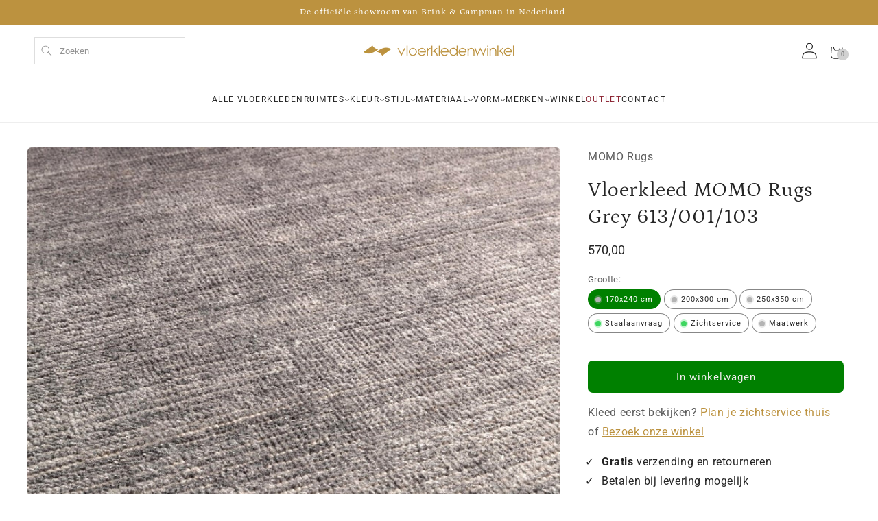

--- FILE ---
content_type: text/css
request_url: https://www.vloerkledenwinkel.nl/cdn/shop/t/118/assets/sample-request.css?v=33519581242916622861769517801
body_size: 15
content:
.product-form__sample-request{margin-top:1.2rem}.product-form__sample-request .sample-request-toggle{width:100%;justify-content:center}.sample-request-nav{position:relative;display:inline-flex;align-items:center;text-decoration:none;color:inherit}.sample-request-nav__icon{position:relative;width:2.2rem;height:2.2rem}.sample-request-nav__icon svg{width:100%;height:100%;transition:transform .2s ease}.sample-request-nav__count{position:absolute;bottom:.35rem;left:2.2rem;background-color:#bc923f;color:#fff;height:1.7rem;width:1.7rem;border-radius:100%;display:flex;justify-content:center;align-items:center;font-size:.9rem;line-height:calc(1 + .1 / var(--font-body-scale))}.sample-request-nav__count--empty{background-color:#d1d1d1;color:#666}.sample-request-toggle{display:inline-flex;align-items:center;justify-content:center;gap:.8rem;border:1px solid rgba(var(--color-foreground),.2)!important;background:transparent!important}.sample-request-toggle:hover{border-color:rgb(var(--color-foreground))!important}.sample-request-toggle__icon{width:1.6rem;height:1.8rem;display:flex;align-items:center;justify-content:center}.sample-request-toggle__icon svg{width:100%;height:100%}.sample-request-toggle__icon svg path{stroke:currentColor;fill:none;transition:fill .2s ease}.sample-request-toggle.is-active{background:#bc923f!important;border-color:#bc923f!important;color:#fff!important}.sample-request-toggle.is-active .sample-request-toggle__icon svg path{stroke:#fff;fill:#fff}.sample-request-page__items{margin-bottom:2rem}.sample-request-item{display:flex;align-items:center;padding:1.6rem 0;gap:1.6rem;border-bottom:.1rem solid rgba(var(--color-foreground),.1)}.sample-request-item:last-child{border-bottom:none}.sample-request-item__number{font-size:1.6rem;font-weight:700;color:rgba(var(--color-foreground),.4);width:2.4rem;text-align:center;flex-shrink:0}.sample-request-item__image{width:8rem;height:8rem;flex-shrink:0;border-radius:.4rem;overflow:hidden;background:rgba(var(--color-foreground),.05)}.sample-request-item__image a{display:block;width:100%;height:100%}.sample-request-item__image img{width:100%;height:100%;object-fit:cover}.sample-request-item__details{flex:1;min-width:0}.sample-request-item__title{font-size:1.5rem;font-weight:600;margin:0 0 .4rem;line-height:1.3}.sample-request-item__title a{text-decoration:none;color:inherit}.sample-request-item__title a:hover{color:rgb(var(--color-button))}.sample-request-item__actions{flex-shrink:0}.sample-request-item__remove{background:none;border:.1rem solid rgba(var(--color-foreground),.2);cursor:pointer;padding:.8rem;border-radius:.4rem;color:rgba(var(--color-foreground),.6);transition:all .2s ease;display:flex;align-items:center;justify-content:center}.sample-request-item__remove:hover{border-color:#c00;color:#c00;background:#cc00000d}.sample-request-item__remove svg{width:1.2rem;height:1.2rem}.sample-request-notification{position:fixed;bottom:2rem;right:2rem;background:rgb(var(--color-foreground));color:rgb(var(--color-background));padding:1.4rem 2.4rem;border-radius:.4rem;transform:translateY(100px);opacity:0;transition:all .3s ease;z-index:99999;font-size:1.4rem;max-width:30rem}.sample-request-notification.is-visible{transform:translateY(0);opacity:1}#SampleRequestForm select.field__input{padding-top:2.2rem;line-height:1em}@media (max-width: 749px){.sample-request-item{flex-wrap:wrap}.sample-request-item__number{display:none}.sample-request-item__image{width:6rem;height:6rem}.sample-request-item__details{flex:1;min-width:calc(100% - 10rem)}}
/*# sourceMappingURL=/cdn/shop/t/118/assets/sample-request.css.map?v=33519581242916622861769517801 */


--- FILE ---
content_type: text/css
request_url: https://www.vloerkledenwinkel.nl/cdn/shop/t/118/assets/section-header.css?v=112935200476070058861769511582
body_size: 1748
content:
.vkw-header{position:relative;background-color:rgb(var(--color-background));color:rgb(var(--color-foreground));z-index:1000;transition:background-color .3s ease,color .3s ease}.vkw-header__container{width:100%;position:static}.vkw-header{border-bottom:1px solid rgba(var(--color-foreground),.08)}.vkw-header__top-row{display:grid;grid-template-columns:1fr auto 1fr;align-items:center;padding:1.2rem 0;gap:1rem}@media screen and (min-width: 990px){.vkw-header__top-row{padding:1.6rem 0}}.vkw-header__left{display:flex;align-items:center;justify-content:flex-start}.vkw-header__center{display:flex;align-items:center;justify-content:center}.vkw-header__right{display:flex;align-items:center;justify-content:flex-end}.vkw-header__logo{position:relative}.vkw-header__logo--text{width:auto}.vkw-header__logo-link{display:block;text-decoration:none;color:inherit;position:relative}.vkw-header__logo img,.vkw-header__logo svg{width:100%;height:auto;display:block}.vkw-header__logo-image{transition:opacity .3s ease}.vkw-header__logo-image-transparent{position:absolute;top:0;left:0;width:100%;height:100%;object-fit:contain;opacity:0;visibility:hidden;pointer-events:none;transition:opacity .3s ease}@media (hover: hover){.vkw-header__logo-link:hover{opacity:.7}}.vkw-header__icons{display:flex;align-items:center;gap:.4rem;margin:0;padding:0;list-style:none}@media screen and (min-width: 990px){.vkw-header__icons{gap:.8rem}}.vkw-header__icon-item{display:flex;align-items:center}.vkw-header__icon-link{display:flex;align-items:center;justify-content:center;padding:.6rem;text-decoration:none;color:inherit;background:none;border:none;cursor:pointer;transition:opacity .2s ease}@media (hover: hover){.vkw-header__icon-link:hover{opacity:.7}}.vkw-header__icon-link svg,.vkw-header__icon-link .icon,.vkw-header .header__icon svg,.vkw-header details-modal .header__icon svg{width:2.2rem;height:2.2rem}@media screen and (min-width: 990px){.vkw-header__icon-link svg,.vkw-header__icon-link .icon,.vkw-header .header__icon svg,.vkw-header details-modal .header__icon svg{width:2.4rem;height:2.4rem}}.vkw-header .header__icon--cart{display:flex;align-items:center;justify-content:center;padding:.6rem}.vkw-header__mobile-toggle{display:flex;align-items:center}.vkw-header header-drawer{display:flex}.vkw-header .header__icon--menu{display:flex;align-items:center;justify-content:center;padding:.6rem;margin-left:-.6rem}.vkw-header .header__icon--menu span{display:flex}.vkw-header .header__icon--menu svg{width:2.2rem;height:2.2rem}.vkw-header__search-box{display:flex;align-items:center}.vkw-search{position:relative}.vkw-search__form{display:flex;align-items:center}.vkw-search__field{position:relative;display:flex;align-items:center}.vkw-search__icon{position:absolute;left:1rem;width:1.6rem;height:1.6rem;color:rgba(var(--color-foreground),.5);pointer-events:none}.vkw-search__input{width:22rem;height:4rem;padding:0 1.2rem 0 3.6rem;border:1px solid rgba(var(--color-foreground),.15);border-radius:0;background-color:transparent;font-size:1.3rem;color:rgb(var(--color-foreground));transition:border-color .2s ease}.vkw-search__input::placeholder{color:rgba(var(--color-foreground),.5)}.vkw-search__input:focus{outline:none;border-color:rgb(var(--color-foreground));box-shadow:none}.vkw-search__results{position:absolute;top:100%;left:0;width:40rem;max-width:90vw;background-color:rgb(var(--color-background));border:1px solid rgba(var(--color-foreground),.1);border-top:none;z-index:200}.vkw-header__nav{display:flex;justify-content:center;padding:1.2rem 0;position:static;border-top:1px solid rgba(var(--color-foreground),.1)}@media screen and (min-width: 990px){.vkw-header__nav{padding:1.4rem 0}}.vkw-header__nav-items{display:flex;flex-wrap:wrap;align-items:center;justify-content:center;list-style:none;margin:0;padding:0;gap:.4rem 2rem;position:static}@media screen and (min-width: 1100px){.vkw-header__nav-items{gap:.4rem 2.8rem}}@media screen and (min-width: 1400px){.vkw-header__nav-items{gap:.4rem 3.2rem}}.vkw-header__nav-item{position:static}.vkw-header__nav-link{display:inline-flex;align-items:center;gap:.3rem;padding:.8rem 0;text-decoration:none;color:inherit;font-size:1.1rem;letter-spacing:.12em;text-transform:uppercase;font-weight:500;transition:opacity .2s ease;white-space:nowrap;position:relative;cursor:pointer}@media screen and (min-width: 1100px){.vkw-header__nav-link{font-size:1.2rem}}@media screen and (min-width: 1400px){.vkw-header__nav-link{font-size:1.3rem}}@media (hover: hover){.vkw-header__nav-link:hover{opacity:.7}}.vkw-header__nav-link .icon-caret{width:.8rem;height:.8rem;flex-shrink:0;transition:transform .2s ease}.vkw-header__nav-item.has-dropdown:hover .vkw-header__nav-link .icon-caret{transform:rotate(180deg)}.vkw-header__nav-dropdown{position:absolute;top:100%;left:50%;transform:translate(-50%);width:100vw;background-color:rgb(var(--color-background));border-top:1px solid rgba(var(--color-foreground),.08);box-shadow:0 12px 16px -8px #0000001a;padding:3.5rem 0;opacity:0;visibility:hidden;pointer-events:none;transition:opacity .2s ease,visibility .2s ease;z-index:100}.vkw-header__nav-dropdown:before{content:"";position:absolute;top:-1.5rem;left:0;right:0;height:1.5rem;background:transparent}.vkw-header__nav-item.has-dropdown:hover .vkw-header__nav-dropdown,.vkw-header__nav-item.has-dropdown:focus-within .vkw-header__nav-dropdown{opacity:1;visibility:visible;pointer-events:auto}.vkw-header__nav-links{display:grid;grid-template-columns:repeat(5,1fr);column-gap:2.5rem;row-gap:0;list-style:none;margin:0 auto;padding:0 1.5rem;max-width:var(--page-width, 1500px);width:100%;box-sizing:border-box;align-items:stretch}@media screen and (min-width: 750px){.vkw-header__nav-links{padding:0 5rem}}.vkw-header__nav-grid--1,.vkw-header__nav-grid--2,.vkw-header__nav-grid--3,.vkw-header__nav-grid--4,.vkw-header__nav-grid--5,.vkw-header__nav-grid--6{grid-template-columns:repeat(5,1fr)}.vkw-header__swatch-grid{display:grid;grid-template-columns:repeat(5,1fr);column-gap:2.5rem;row-gap:0;list-style:none;margin:0 auto;padding:0 1.5rem;max-width:var(--page-width, 1500px);width:100%;box-sizing:border-box;align-items:stretch}@media screen and (min-width: 750px){.vkw-header__swatch-grid{padding:0 5rem}}.vkw-header__swatch-grid--1-cols,.vkw-header__swatch-grid--2-cols,.vkw-header__swatch-grid--3-cols,.vkw-header__swatch-grid--with-cards{grid-template-columns:repeat(5,1fr)}.vkw-header__swatch-grid .vkw-header__nav-links-item--card,.vkw-header__nav-links .vkw-header__nav-links-item--card{grid-row:1 / -1}.vkw-header__swatch-grid .vkw-header__nav-links-item--card:only-of-type,.vkw-header__nav-links .vkw-header__nav-links-item--card:only-of-type{grid-column:5}.vkw-header__swatch-grid .vkw-header__nav-links-item--card:first-of-type:not(:only-of-type),.vkw-header__nav-links .vkw-header__nav-links-item--card:first-of-type:not(:only-of-type){grid-column:4}.vkw-header__swatch-grid .vkw-header__nav-links-item--card:last-of-type:not(:only-of-type),.vkw-header__nav-links .vkw-header__nav-links-item--card:last-of-type:not(:only-of-type){grid-column:5}.vkw-header__swatch-grid>.vkw-header__nav-links-item:not(.vkw-header__nav-links-item--card):nth-of-type(1),.vkw-header__nav-links>.vkw-header__nav-links-item:not(.vkw-header__nav-links-item--card):not(.vkw-header__nav-links-item--collection-header):nth-of-type(1){grid-column:1;grid-row:1}.vkw-header__swatch-grid>.vkw-header__nav-links-item:not(.vkw-header__nav-links-item--card):nth-of-type(2),.vkw-header__nav-links>.vkw-header__nav-links-item:not(.vkw-header__nav-links-item--card):not(.vkw-header__nav-links-item--collection-header):nth-of-type(2){grid-column:2;grid-row:1}.vkw-header__swatch-grid>.vkw-header__nav-links-item:not(.vkw-header__nav-links-item--card):nth-of-type(3),.vkw-header__nav-links>.vkw-header__nav-links-item:not(.vkw-header__nav-links-item--card):not(.vkw-header__nav-links-item--collection-header):nth-of-type(3){grid-column:3;grid-row:1}.vkw-header__nav-links-item{padding:0;min-height:0}.vkw-header__nav-links-item--collection-header{align-self:end;padding-bottom:.8rem;margin-bottom:.4rem;border-bottom:1px solid rgba(var(--color-foreground),.1)}.vkw-header__nav-links-item--card{align-self:stretch;display:flex;flex-direction:column;width:100%}.vkw-header__nav-dropdown-link{display:inline-block;padding:.35rem 0;text-decoration:none;color:rgb(var(--color-foreground));font-size:1.3rem;line-height:1.4;transition:opacity .2s ease}@media (hover: hover){.vkw-header__nav-dropdown-link:hover{opacity:.6}}.vkw-header__nav-dropdown-link--collection{font-weight:700;text-transform:uppercase;letter-spacing:.1em;font-size:1.15rem}.vkw-header__nav-dropdown-link--title{display:block;font-weight:700;text-transform:uppercase;letter-spacing:.1em;font-size:1.15rem;line-height:1.4;margin-bottom:.6rem;color:rgb(var(--color-foreground))}.vkw-header__nav-sublinks{list-style:none;margin:0;padding:0}.vkw-header__nav-sublinks-item{margin-bottom:0}.vkw-header__nav-badge{display:inline-block;margin-left:.5rem;padding:.15rem .5rem;font-size:.9rem;font-weight:600;text-transform:uppercase;letter-spacing:.05em;border-radius:0;vertical-align:middle}.vkw-header__nav-badge--nieuw{background-color:#000;color:#fff}.vkw-header__nav-badge--populair{background-color:#b8860b;color:#fff}.vkw-header__nav-badge--sale{background-color:#8b2332;color:#fff}.vkw-header__card{display:flex;flex-direction:column;flex:1;width:100%;min-height:0}.vkw-header__card a{display:flex;flex-direction:column;flex:1;width:100%;text-decoration:none;color:inherit;min-height:0}.vkw-header__card-media{position:relative;width:100%;aspect-ratio:3 / 4;min-height:20rem;overflow:hidden;background-color:rgba(var(--color-foreground),.03)}.vkw-header__card-media img{position:absolute;top:0;left:0;width:100%;height:100%;object-fit:cover;transition:transform .3s ease}@media (hover: hover){.vkw-header__card:hover .vkw-header__card-media img{transform:scale(1.03)}}.vkw-header__card-content{padding:1.2rem 0 0}.vkw-header__card-title{font-size:1.4rem;font-weight:600;margin:0;color:rgb(var(--color-foreground))}.vkw-header__card--overlay{position:relative}.vkw-header__card--overlay .vkw-header__card-media:after{content:"";position:absolute;bottom:0;left:0;right:0;height:50%;background:linear-gradient(to top,#0009,#0000);pointer-events:none}.vkw-header__card--overlay .vkw-header__card-content{position:absolute;bottom:0;left:0;right:0;padding:1.6rem}.vkw-header__card--overlay .vkw-header__card-title{color:#fff}.vkw-header__card-arrow{display:inline-block;vertical-align:middle;margin-left:.4rem;transition:transform .2s ease}.vkw-header__card a:hover .vkw-header__card-arrow{transform:translate(4px)}.vkw-header__megamenu-overlay{display:none}.vkw-header__swatches-grid{display:flex;flex-direction:column;gap:.6rem}.vkw-header__swatch-item{display:flex;flex-direction:row;align-items:center;gap:1rem;text-decoration:none;color:rgb(var(--color-foreground));transition:opacity .2s ease;padding:.3rem 0}@media (hover: hover){.vkw-header__swatch-item:hover{opacity:.7}.vkw-header__swatch-item:hover .vkw-header__swatch{transform:scale(1.1)}}.vkw-header__swatch{display:block;width:2rem;height:2rem;flex-shrink:0;border-radius:50%;border:1px solid rgba(var(--color-foreground),.15);transition:transform .2s ease;background-size:cover;background-position:center;background-repeat:no-repeat}.vkw-header__swatch-label{font-size:1.3rem;line-height:1.3}html.js .vkw-header.is-transparent{margin-bottom:calc(0px - var(--header-height, 8rem))}@media screen and (min-width: 990px){html.js .vkw-header.is-transparent:not(.is-scrolled):not(.menu-open){background-color:transparent;color:#fff;border-bottom-color:transparent}html.js .vkw-header.is-transparent:not(.is-scrolled):not(.menu-open) .vkw-header__logo-image{opacity:0;visibility:hidden}html.js .vkw-header.is-transparent:not(.is-scrolled):not(.menu-open) .vkw-header__logo-image-transparent{opacity:1;visibility:visible}.vkw-header.is-transparent:has(.vkw-header__nav-item.has-dropdown:hover){background-color:rgb(var(--color-background))!important;color:rgb(var(--color-foreground))!important}.vkw-header.is-transparent:has(.vkw-header__nav-item.has-dropdown:hover) .vkw-header__logo-image{opacity:1!important;visibility:visible!important}.vkw-header.is-transparent:has(.vkw-header__nav-item.has-dropdown:hover) .vkw-header__logo-image-transparent{opacity:0!important;visibility:hidden!important}}@media screen and (max-width: 989px){html.js .vkw-header.is-transparent:not(.menu-open):not(.is-scrolled){background-color:transparent;color:#fff;border-bottom-color:transparent}html.js .vkw-header.is-transparent:not(.menu-open):not(.is-scrolled) .vkw-header__logo-image{opacity:0;visibility:hidden}html.js .vkw-header.is-transparent:not(.menu-open):not(.is-scrolled) .vkw-header__logo-image-transparent{opacity:1;visibility:visible}}.menu-drawer .menu-drawer__submenu .menu-drawer__menu-item--header{font-size:1.1rem;font-weight:600;text-transform:uppercase;letter-spacing:.05em;color:rgba(var(--color-foreground),.5);padding:1.5rem 2.5rem .5rem 4rem;margin-top:.5rem;border-top:1px solid rgba(var(--color-foreground),.08)}.menu-drawer .menu-drawer__submenu .menu-drawer__menu-item--header:first-child{margin-top:0;padding-top:1rem;border-top:none}.menu-drawer__cards{display:grid;grid-template-columns:repeat(2,1fr);gap:1.2rem;padding:1.5rem 2.5rem 1.5rem 4rem;border-top:1px solid rgba(var(--color-foreground),.08);margin-top:.5rem}.menu-drawer__card{position:relative;border-radius:.4rem;overflow:hidden}.menu-drawer__card a{display:block;text-decoration:none;color:inherit}.menu-drawer__card-media{position:relative;aspect-ratio:1 / 1;overflow:hidden}.menu-drawer__card-media img{width:100%;height:100%;object-fit:cover}.menu-drawer__card-media:after{content:"";position:absolute;bottom:0;left:0;right:0;height:60%;background:linear-gradient(to top,#0009,#0000);pointer-events:none}.menu-drawer__card-content{position:absolute;bottom:0;left:0;right:0;padding:1rem}.menu-drawer__card-title{font-size:1.2rem;font-weight:600;color:#fff;margin:0}.menu-drawer__cards-wrapper{display:block;width:100%}.menu-drawer .menu-drawer__menu-item.menu-drawer__menu-item--swatch{justify-content:flex-start;gap:1rem}.menu-drawer__swatch{display:inline-block;width:2rem;height:2rem;border-radius:50%;border:1px solid rgba(var(--color-foreground),.15);flex-shrink:0}.menu-drawer__menu-item .vkw-header__nav-badge{margin-left:.75rem}.vkw-header details-modal{position:relative}.vkw-header details-modal .header__icon{display:flex;align-items:center;justify-content:center}.vkw-header .menu-drawer-container{display:flex}
/*# sourceMappingURL=/cdn/shop/t/118/assets/section-header.css.map?v=112935200476070058861769511582 */


--- FILE ---
content_type: text/css
request_url: https://www.vloerkledenwinkel.nl/cdn/shop/t/118/assets/component-menu-drawer.css?v=22526491331287076771769511582
body_size: 356
content:
.header__icon--menu{position:initial}.menu-drawer__overlay{position:fixed;top:0;left:0;width:100%;height:100%;background:rgba(var(--color-foreground),.4);opacity:0;visibility:hidden;z-index:9999999998;transition:opacity .35s ease,visibility 0s linear .35s;cursor:pointer}.js details[open].menu-opening .menu-drawer__overlay{opacity:1;visibility:visible;transition:opacity .35s ease,visibility 0s linear 0s}.menu-drawer{position:fixed;transform:translate(-100%);visibility:hidden;z-index:9999999999;left:0;top:0;width:100%;height:100%;height:100vh;height:100dvh;padding:0;border:none;background-color:rgb(var(--color-background));overflow-x:hidden;overflow-y:hidden;transition:transform .35s cubic-bezier(.25,.1,.25,1),visibility 0s linear .35s}@media screen and (min-width: 750px){.menu-drawer{width:42rem;border-right:1px solid rgba(var(--color-foreground),.1)}}.js .menu-drawer{height:100%;height:100vh;height:100dvh}.no-js details[open]>.menu-drawer,.js details[open].menu-opening>.menu-drawer{transform:translate(0);visibility:visible;transition:transform .35s cubic-bezier(.25,.1,.25,1),visibility 0s linear 0s}.js .menu-drawer__navigation .submenu-open{visibility:visible}.no-js .menu-drawer{height:auto}.menu-drawer__inner-container{position:relative;height:100%;display:flex;flex-direction:column}.menu-drawer__navigation-container{display:flex;flex-direction:column;flex:1;overflow-y:auto;min-height:0}.menu-drawer__navigation{padding:0 0 2rem}.menu-drawer__header{display:flex;align-items:center;justify-content:flex-end;padding:1.2rem 2.5rem;border-bottom:1px solid rgba(var(--color-foreground),.08);flex-shrink:0}.menu-drawer__close{display:flex;align-items:center;justify-content:center;padding:.8rem;background:none;border:none;cursor:pointer;color:rgb(var(--color-foreground))}.menu-drawer__close svg{width:2rem;height:2rem}.menu-drawer__close:hover{opacity:.7}.menu-drawer__inner-submenu{height:auto;overflow:hidden;min-height:0}.no-js .menu-drawer__navigation{padding:0}.no-js .menu-drawer__navigation>ul>li{border-bottom:.1rem solid rgba(var(--color-foreground),.04)}.no-js .menu-drawer__submenu ul>li{border-top:.1rem solid rgba(var(--color-foreground),.04)}.menu-drawer__menu,.menu-drawer__menu li{list-style:none;margin:0;padding:0}.menu-drawer__navigation>.menu-drawer__menu>li{border-bottom:1px solid rgba(var(--color-foreground),.08)}.js .menu-drawer__menu li{margin-bottom:0}.menu-drawer__menu-item{display:flex;align-items:center;justify-content:space-between;width:100%;padding:1.4rem 2.5rem;text-decoration:none;font-size:1.8rem}.no-js .menu-drawer__menu-item{font-size:1.6rem}.no-js .menu-drawer__submenu .menu-drawer__menu-item{padding:1.2rem 2.5rem 1.2rem 4rem}.no-js .menu-drawer__submenu .menu-drawer__submenu .menu-drawer__menu-item{padding-left:5.5rem}.menu-drawer summary.menu-drawer__menu-item{padding-right:2.5rem}.no-js .menu-drawer__menu-item .icon-caret{right:3rem}.menu-drawer__menu-item--active,.menu-drawer__menu-item:focus,.menu-drawer__close-button:focus,.menu-drawer__menu-item:hover,.menu-drawer__close-button:hover{color:rgb(var(--color-foreground));background-color:rgba(var(--color-foreground),.04)}.menu-drawer__menu-item--active:hover{background-color:rgba(var(--color-foreground),.08)}.js .menu-drawer__menu-item .icon-arrow,.no-js .menu-drawer .icon-arrow{display:none}.js .menu-drawer__menu-item .icon-caret{display:block;width:1rem;height:1rem;flex-shrink:0;margin-left:auto;transition:transform .2s ease}details[open]>summary .icon-caret{transform:rotate(180deg)}.menu-drawer__menu-item>.icon-arrow{position:absolute;right:2.5rem;top:50%;transform:translateY(-50%)}.js .menu-drawer__submenu{position:relative;top:0;width:100%;left:0;background-color:rgba(var(--color-foreground),.02);border-left:none;z-index:1;transform:none;visibility:visible;padding-left:0;display:grid;grid-template-rows:0fr;transition:grid-template-rows .3s ease-out}.js .menu-drawer__submenu>.menu-drawer__inner-submenu{overflow:hidden}details[open]>.menu-drawer__submenu{grid-template-rows:1fr}.js .menu-drawer__submenu .menu-drawer__menu-item{padding-left:4rem;font-size:1.6rem}.js .menu-drawer__submenu .menu-drawer__submenu .menu-drawer__menu-item{padding-left:5.5rem;font-size:1.5rem}.js .menu-drawer__submenu .menu-drawer__submenu{background-color:rgba(var(--color-foreground),.02)}.menu-drawer__close-button,.no-js .menu-drawer__close-button{display:none}.menu-drawer__close-button .icon-arrow{transform:rotate(180deg);margin-right:1rem}.menu-drawer__utility-links{flex-shrink:0;padding:2rem 2.5rem;background-color:rgb(var(--color-background));border-top:1px solid rgba(var(--color-foreground),.1)}.menu-drawer__account{display:inline-flex;align-items:center;text-decoration:none;padding:0;font-size:1.4rem;color:rgb(var(--color-foreground))}.menu-drawer__account .icon-account{height:2rem;width:2rem;margin-right:1rem}.menu-drawer__account:hover .icon-account{transform:scale(1.07)}
/*# sourceMappingURL=/cdn/shop/t/118/assets/component-menu-drawer.css.map?v=22526491331287076771769511582 */


--- FILE ---
content_type: text/javascript; charset=utf-8
request_url: https://www.vloerkledenwinkel.nl/products/vloerkleed-momo-rugs-613-001-103.js
body_size: 1163
content:
{"id":9495232053597,"title":"Vloerkleed MOMO Rugs Grey 613\/001\/103","handle":"vloerkleed-momo-rugs-613-001-103","description":"\u003cp\u003eBreng duurzaamheid en stijl naar je buitenruimtes met ons handgeweven vloerkleed, vervaardigd uit 100% gerecycled PET-garen (Petyarn). Dit milieuvriendelijke kleed verspreidt zich robuustheid en elegantie, waardoor het ideaal is voor zowel binnen- als buitentoepassingen.\u003c\/p\u003e\n\u003cp\u003e\u003cstrong\u003eKenmerken:\u003c\/strong\u003e\u003c\/p\u003e\n\u003cul\u003e\n\u003cli\u003e\n\u003cstrong\u003eMateriaal:\u003c\/strong\u003e 100% gerecycled PET-garen (Petyarn)\u003c\/li\u003e\n\u003cli\u003e\n\u003cstrong\u003eProductie:\u003c\/strong\u003e Handgeweven\u003c\/li\u003e\n\u003cli\u003e\n\u003cstrong\u003eGewicht:\u003c\/strong\u003e 3 kg\/m²\u003c\/li\u003e\n\u003cli\u003e\n\u003cstrong\u003eDikte:\u003c\/strong\u003e 10 mm\u003c\/li\u003e\n\u003cli\u003e\u003cstrong\u003eGeschikt voor buitengebruik\u003c\/strong\u003e\u003c\/li\u003e\n\u003c\/ul\u003e\n\u003cp\u003eHet handgeweven ontwerp geeft dit kleed een unieke textuur en moderne uitstraling. De opbrengst uit 100% gerecycled PET-garen maakt het een duurzame keuze, ideaal voor milieubewuste huishoudens. Met een gewicht van 3 kg per vierkante meter en een dikte van 10 mm is dit kleed zowel stevig als comfortabel, perfect voor diverse buitenruimtes zoals terrassen, balkons en tuinen.\u003c\/p\u003e\n\u003cp\u003eDit vloerkleed is speciaal ontworpen om bestand te zijn tegen de elementen, waardoor het ideaal is voor buitengebruik. Het materiaal is bestand tegen vocht, schimmel en vervaging door UV-stralen, waardoor het lang mooi blijft, zelfs bij bevestigd aan verschillende weersomstandigheden.\u003c\/p\u003e\n\u003cp\u003eCreëer een uitnodigende en stijlvolle sfeer in je buitenruimte met dit handgeweven vloerkleed van gerecycled PET-garen. Het duurzame duurzaamheid, comfort en een eigentijdse look, waardoor het een praktische en elegante toevoegingen is aan elke buitenomgeving.\u003c\/p\u003e\n\u003c!----\u003e","published_at":"2024-07-09T16:27:29+02:00","created_at":"2024-07-04T14:36:34+02:00","vendor":"MOMO Rugs","type":"Vloerkleed","tags":[],"price":0,"price_min":0,"price_max":122500,"available":true,"price_varies":true,"compare_at_price":122500,"compare_at_price_min":122500,"compare_at_price_max":122500,"compare_at_price_varies":false,"variants":[{"id":52150403563869,"title":"170x240 cm","option1":"170x240 cm","option2":null,"option3":null,"sku":"8719758483753","requires_shipping":true,"taxable":true,"featured_image":null,"available":true,"name":"Vloerkleed MOMO Rugs Grey 613\/001\/103 - 170x240 cm","public_title":"170x240 cm","options":["170x240 cm"],"price":57000,"weight":0,"compare_at_price":null,"inventory_management":"shopify","barcode":"7448884562680","requires_selling_plan":false,"selling_plan_allocations":[]},{"id":56313178554717,"title":"200x300 cm","option1":"200x300 cm","option2":null,"option3":null,"sku":"8719758483764","requires_shipping":true,"taxable":true,"featured_image":null,"available":true,"name":"Vloerkleed MOMO Rugs Grey 613\/001\/103 - 200x300 cm","public_title":"200x300 cm","options":["200x300 cm"],"price":84000,"weight":0,"compare_at_price":null,"inventory_management":"shopify","barcode":"7448884566619","requires_selling_plan":false,"selling_plan_allocations":[]},{"id":56313178587485,"title":"250x350 cm","option1":"250x350 cm","option2":null,"option3":null,"sku":"8719758483775","requires_shipping":true,"taxable":true,"featured_image":null,"available":true,"name":"Vloerkleed MOMO Rugs Grey 613\/001\/103 - 250x350 cm","public_title":"250x350 cm","options":["250x350 cm"],"price":122500,"weight":0,"compare_at_price":122500,"inventory_management":"shopify","barcode":"7448884568835","requires_selling_plan":false,"selling_plan_allocations":[]},{"id":56313178620253,"title":"Staalaanvraag","option1":"Staalaanvraag","option2":null,"option3":null,"sku":"8719758483785","requires_shipping":true,"taxable":true,"featured_image":null,"available":true,"name":"Vloerkleed MOMO Rugs Grey 613\/001\/103 - Staalaanvraag","public_title":"Staalaanvraag","options":["Staalaanvraag"],"price":0,"weight":0,"compare_at_price":null,"inventory_management":null,"barcode":"7448884574416","requires_selling_plan":false,"selling_plan_allocations":[]},{"id":56313178653021,"title":"Zichtservice","option1":"Zichtservice","option2":null,"option3":null,"sku":null,"requires_shipping":true,"taxable":true,"featured_image":null,"available":true,"name":"Vloerkleed MOMO Rugs Grey 613\/001\/103 - Zichtservice","public_title":"Zichtservice","options":["Zichtservice"],"price":0,"weight":0,"compare_at_price":null,"inventory_management":null,"barcode":"7448884575949","requires_selling_plan":false,"selling_plan_allocations":[]},{"id":57927817298269,"title":"Maatwerk","option1":"Maatwerk","option2":null,"option3":null,"sku":null,"requires_shipping":true,"taxable":true,"featured_image":null,"available":true,"name":"Vloerkleed MOMO Rugs Grey 613\/001\/103 - Maatwerk","public_title":"Maatwerk","options":["Maatwerk"],"price":16500,"weight":0,"compare_at_price":null,"inventory_management":"shopify","barcode":"7448884597460","requires_selling_plan":false,"selling_plan_allocations":[]}],"images":["\/\/cdn.shopify.com\/s\/files\/1\/0278\/1301\/9785\/files\/d-613-001-103-grey_381dbc45-b8da-4755-a8ca-700c82796304.jpg?v=1749116816"],"featured_image":"\/\/cdn.shopify.com\/s\/files\/1\/0278\/1301\/9785\/files\/d-613-001-103-grey_381dbc45-b8da-4755-a8ca-700c82796304.jpg?v=1749116816","options":[{"name":"Size","position":1,"values":["170x240 cm","200x300 cm","250x350 cm","Staalaanvraag","Zichtservice","Maatwerk"]}],"url":"\/products\/vloerkleed-momo-rugs-613-001-103","media":[{"alt":"nan","id":65785379225949,"position":1,"preview_image":{"aspect_ratio":1.5,"height":500,"width":750,"src":"https:\/\/cdn.shopify.com\/s\/files\/1\/0278\/1301\/9785\/files\/d-613-001-103-grey_381dbc45-b8da-4755-a8ca-700c82796304.jpg?v=1749116816"},"aspect_ratio":1.5,"height":500,"media_type":"image","src":"https:\/\/cdn.shopify.com\/s\/files\/1\/0278\/1301\/9785\/files\/d-613-001-103-grey_381dbc45-b8da-4755-a8ca-700c82796304.jpg?v=1749116816","width":750}],"requires_selling_plan":false,"selling_plan_groups":[]}

--- FILE ---
content_type: text/javascript
request_url: https://www.vloerkledenwinkel.nl/cdn/shop/t/118/assets/media-gallery.js?v=80317508541091891661769622821
body_size: 550
content:
customElements.get("media-gallery")||customElements.define("media-gallery",class extends HTMLElement{constructor(){super(),this.elements={liveRegion:this.querySelector('[id^="GalleryStatus"]'),viewer:this.querySelector('[id^="GalleryViewer"]'),thumbnails:this.querySelector('[id^="GalleryThumbnails"]')},this.mql=window.matchMedia("(min-width: 750px)"),this.elements.viewer.addEventListener("slideChanged",debounce(this.onSlideChanged.bind(this),500)),this.initVideoAutoplay(),this.elements.thumbnails&&(this.elements.thumbnails.querySelectorAll("[data-target]").forEach(mediaToSwitch=>{mediaToSwitch.querySelector("button").addEventListener("click",this.setActiveMedia.bind(this,mediaToSwitch.dataset.target,!1))}),this.dataset.desktopLayout.includes("thumbnail")&&this.mql.matches&&this.removeListSemantic())}initVideoAutoplay(){const slider=this.querySelector(".slider");if(!slider)return;let scrollTimeout;slider.addEventListener("scroll",()=>{clearTimeout(scrollTimeout),scrollTimeout=setTimeout(()=>{this.autoplayVisibleVideo()},150)}),setTimeout(()=>{this.autoplayVisibleVideo()},500)}autoplayVisibleVideo(){const slides=Array.from(this.querySelectorAll('[id^="Slide-"]')),slider=this.querySelector(".slider");if(!slider||!slides.length)return;const sliderRect=slider.getBoundingClientRect(),sliderCenter=sliderRect.left+sliderRect.width/2;let closestSlide=null,closestDistance=1/0;if(slides.forEach(slide=>{const slideRect=slide.getBoundingClientRect(),slideCenter=slideRect.left+slideRect.width/2,distance=Math.abs(sliderCenter-slideCenter);distance<closestDistance&&(closestDistance=distance,closestSlide=slide)}),closestSlide){const deferredMedia=closestSlide.querySelector(".deferred-media");deferredMedia&&(slides.forEach(slide=>slide.classList.remove("is-active")),closestSlide.classList.add("is-active"),deferredMedia.getAttribute("loaded")||deferredMedia.loadContent(!1))}}onSlideChanged(event){if(this.elements.thumbnails){const thumbnail=this.elements.thumbnails.querySelector(`[data-target="${event.detail.currentElement.dataset.mediaId}"]`);this.setActiveThumbnail(thumbnail)}this.playActiveMedia(event.detail.currentElement)}setActiveMedia(mediaId,prepend){const activeMedia=this.elements.viewer.querySelector(`[data-media-id="${mediaId}"]`);if(this.elements.viewer.querySelectorAll("[data-media-id]").forEach(element=>{element.classList.remove("is-active")}),activeMedia.classList.add("is-active"),prepend){if(activeMedia.parentElement.prepend(activeMedia),this.elements.thumbnails){const activeThumbnail2=this.elements.thumbnails.querySelector(`[data-target="${mediaId}"]`);activeThumbnail2.parentElement.prepend(activeThumbnail2)}this.elements.viewer.slider&&this.elements.viewer.resetPages()}if(this.preventStickyHeader(),window.setTimeout(()=>{this.elements.thumbnails&&activeMedia.parentElement.scrollTo({left:activeMedia.offsetLeft}),(!this.elements.thumbnails||this.dataset.desktopLayout==="stacked")&&activeMedia.scrollIntoView({behavior:"smooth"})}),this.playActiveMedia(activeMedia),!this.elements.thumbnails)return;const activeThumbnail=this.elements.thumbnails.querySelector(`[data-target="${mediaId}"]`);this.setActiveThumbnail(activeThumbnail),this.announceLiveRegion(activeMedia,activeThumbnail.dataset.mediaPosition)}setActiveThumbnail(thumbnail){!this.elements.thumbnails||!thumbnail||(this.elements.thumbnails.querySelectorAll("button").forEach(element=>element.removeAttribute("aria-current")),thumbnail.querySelector("button").setAttribute("aria-current",!0),!this.elements.thumbnails.isSlideVisible(thumbnail,10)&&this.elements.thumbnails.slider.scrollTo({left:thumbnail.offsetLeft}))}announceLiveRegion(activeItem,position){const image=activeItem.querySelector(".product__modal-opener--image img");image&&(image.onload=()=>{this.elements.liveRegion.setAttribute("aria-hidden",!1),this.elements.liveRegion.innerHTML=window.accessibilityStrings.imageAvailable.replace("[index]",position),setTimeout(()=>{this.elements.liveRegion.setAttribute("aria-hidden",!0)},2e3)},image.src=image.src)}playActiveMedia(activeItem){const deferredMedia=activeItem.querySelector(".deferred-media");deferredMedia&&deferredMedia.loadContent(!1)}preventStickyHeader(){this.stickyHeader=this.stickyHeader||document.querySelector("sticky-header"),this.stickyHeader&&this.stickyHeader.dispatchEvent(new Event("preventHeaderReveal"))}removeListSemantic(){this.elements.viewer.slider&&(this.elements.viewer.slider.setAttribute("role","presentation"),this.elements.viewer.sliderItems.forEach(slide=>slide.setAttribute("role","presentation")))}});
//# sourceMappingURL=/cdn/shop/t/118/assets/media-gallery.js.map?v=80317508541091891661769622821


--- FILE ---
content_type: text/javascript
request_url: https://cdn.shopify.com/extensions/019c23a9-09e6-7d5b-b164-f17c03cf1974/fast-product-colors-1417/assets/product-swatches.js
body_size: 1387
content:
(() => {
  // widgets/utils/error-reporter.js
  if (!window.reportPlatmartSwatchesError) {
    window.reportPlatmartSwatchesError = (errorType, details = "") => {
      const params = new URLSearchParams({
        error_type: errorType,
        details,
        page_url: window.location.href
      });
      fetch(`${platmartSwatchesConfig.proxyPath}/widget_errors?${params}`).then((response) => response.json()).then((response) => console.log(`[pl-swatches] ${response.message}`)).catch((error) => console.log(`Failed to report widget error. ${error}`));
    };
  }

  // widgets/product-swatches/widget-v5.js
  var widgetV5 = () => {
    function fireLoadedEvent() {
      const event = new CustomEvent("pl-swatches-loaded");
      document.dispatchEvent(event);
    }
    function isVisible(element) {
      if (!element || typeof element === "string") {
        return false;
      }
      const styles = window.getComputedStyle(element);
      const rect = element.getBoundingClientRect();
      return styles.display !== "none" && styles.visibility !== "hidden" && styles.opacity !== "0" && styles.width !== "0px" && styles.height !== "0px" && rect.width !== 0 && rect.height !== 0;
    }
    class PlatmartSwatchesProduct {
      manualSelector = "[data-pl-swatches-product]";
      variantSelectors = null;
      themeSelectors = [
        { selector: ".product-info__block-item[data-block-id='variant_picker']", target: "before" },
        // Prestige
        { selector: ".input-row[data-dynamic-variant-content='variant-picker']", target: "before" },
        // Symmetry
        { selector: ".price-container[data-dynamic-variant-content='price']", target: "after" },
        // Symmetry - fallback
        { selector: ".product-info__block-item--variant-selector", target: "before" },
        // Warehouse
        { selector: ".product__info-container--col .product-parameters", target: "before" },
        // Turbo
        { selector: ".wt-product__options", target: "before" },
        // Wonder
        { selector: ".product__section-details .product__form-container", target: "before" }
        // Testament
      ];
      defaultSelectors = [
        { selector: ".product-form-select", target: "before" },
        { selector: ".product__buy-buttons", target: "before" },
        { selector: ".product-converter__quantity", target: "before" },
        { selector: ".product-form__quantity", target: "before" },
        { selector: ".product-info__quantity-selector", target: "before" },
        { selector: ".product-form__info-item--quantity", target: "before" },
        { selector: "quantity-selector", target: "before" },
        { selector: ".product-form__info-list", target: "before" },
        { selector: ".product__form", target: "inside" },
        { selector: "product-form.product-form", target: "inside" },
        { selector: ".product-form-container", target: "inside" },
        { selector: ".product-price-group", target: "after" },
        { selector: ".product-page-info__details-buttons", target: "before" },
        { selector: "form[action*='/cart/add']", target: "inside" },
        { selector: ".product-form.unavailable", target: "before" }
      ];
      excludedSelectors = ".product-form__buttons-group,.cart-drawer,.product-add-to-cart-container,.product-form--atc";
      debug = new URLSearchParams(window.location.search).get("debug") === "1";
      static load() {
        new PlatmartSwatchesProduct().load();
      }
      constructor() {
        this.appEmbed = document.querySelector(".pl-swatches[data-type='embed']");
        this.appBlock = document.querySelector(".pl-swatches[data-type='block']");
        const widget = this.appEmbed || this.appBlock;
        if (widget) {
          this.variantSelectors = widget.dataset.variantSelectors;
          this.variantSwatchesEnabled = window.platmartSwatchesConfig.variantSwatchesEnabled;
          if (this.debug && this.variantSwatchesEnabled) {
            console.log("[pl-product-swatches] Variant swatches enabled");
          }
        }
        this.setSettings();
        if (this.debug) console.log("[pl-product-swatches] Loading product widget v5");
        if (this.debug) console.log("[pl-product-swatches] Settings: ", this.settings);
      }
      getVisibleTargetNode(selector, type = null) {
        if (selector === this.manualSelector) {
          return document.querySelector(selector);
        }
        const targetNodes = Array.from(document.querySelectorAll(selector));
        return targetNodes.find((element) => {
          const excluded = element.closest(this.excludedSelectors);
          const skipVisibilityCheck = this.variantSwatchesEnabled && (type === "variant-selectors" || type === "theme-selectors");
          if (this.debug && skipVisibilityCheck) {
            console.log("[pl-product-swatches] Skipping visibility check");
          }
          const visible = skipVisibilityCheck || isVisible(element);
          return visible && !excluded;
        });
      }
      setSettings() {
        if (this.customSelector && this.getVisibleTargetNode(this.customSelector, "custom-selector")) {
          this.settings = {
            type: "custom-selector",
            selector: this.customSelector,
            target: this.customTarget || "inside"
          };
          return;
        }
        if (this.getVisibleTargetNode(this.manualSelector, "manual-selector")) {
          this.settings = {
            type: "manual-selector",
            selector: this.manualSelector,
            target: "inside"
          };
          return;
        }
        const themeMatch = this.themeSelectors.find(({ selector }) => this.getVisibleTargetNode(selector, "theme-selectors"));
        if (themeMatch) {
          this.settings = {
            type: "theme-selectors",
            selector: themeMatch.selector,
            target: themeMatch.target
          };
          return;
        }
        if (this.variantSelectors && this.getVisibleTargetNode(this.variantSelectors, "variant-selectors")) {
          this.settings = {
            type: "variant-selectors",
            selector: this.variantSelectors,
            target: "before"
          };
          return;
        }
        const found = this.defaultSelectors.find(({ selector }) => this.getVisibleTargetNode(selector, "default-selectors"));
        if (found) {
          this.settings = {
            type: "default-selectors",
            selector: found.selector,
            target: found.target
          };
          return;
        }
      }
      load() {
        if (!this.appEmbed || this.appBlock) {
          fireLoadedEvent();
          return;
        }
        if (!this.settings) return;
        this.moveWidgetToPage();
      }
      moveWidgetToPage() {
        const appEmbedCopy = this.appEmbed.cloneNode(true);
        appEmbedCopy.style.display = "block";
        appEmbedCopy.id = "pl-swatches-embed-copied";
        const targetNode = this.getVisibleTargetNode(this.settings.selector, this.settings.type);
        if (!targetNode) return;
        const parentNode = targetNode.parentNode;
        if (this.debug) console.log("[pl-product-swatches] Target node: ", targetNode);
        if (parentNode?.querySelector(".pl-swatches")) return;
        switch (this.settings.target) {
          case "inside":
            targetNode.prepend(appEmbedCopy);
            break;
          case "before":
            parentNode.insertBefore(appEmbedCopy, targetNode);
            break;
          case "after":
            parentNode.insertBefore(appEmbedCopy, targetNode.nextSibling);
            break;
        }
        fireLoadedEvent();
      }
      get customSelector() {
        return this.appEmbed?.dataset.platmartProductSelector;
      }
      get customTarget() {
        return this.appEmbed?.dataset.platmartProductTargetPath;
      }
    }
    window.PlatmartSwatchesProduct = PlatmartSwatchesProduct;
    PlatmartSwatchesProduct.load();
  };

  // widgets/product-swatches.js
  document.addEventListener("DOMContentLoaded", () => {
    try {
      const debug = new URLSearchParams(window.location.search).get("debug") === "1";
      if (platmartSwatchesConfig.productWidgetEnabled) {
        if (platmartSwatchesConfig.productWidgetVersion == "5") {
          widgetV5();
        }
      } else {
        if (debug) console.log("[pl-swatches] Product widget disabled");
      }
    } catch (error) {
      window.reportPlatmartSwatchesError("product_init_error", error.message);
    }
  });
})();


--- FILE ---
content_type: text/javascript
request_url: https://www.vloerkledenwinkel.nl/cdn/shop/t/118/assets/sample-request.js?v=95318412782159262101769523242
body_size: 1841
content:
if(typeof window.SampleRequestManager>"u"){class SampleRequestManager{constructor(){this.STORAGE_KEY="vkw_sample_request",this.MAX_ITEMS=window.sampleRequestSettings?.maxItems||7,this.items=[],this.isInitialized=!1,this.init()}init(){this.loadItems(),this.bindEvents(),this.updateUI(),this.checkSharedList(),this.checkFormSuccess(),this.isInitialized=!0}checkFormSuccess(){document.querySelector(".sample-request-success")&&this.items.length>0&&(this.items=[],this.saveItems())}getFromStorage(key){try{return localStorage.getItem(key)}catch(e){return console.error("SampleRequest: Failed to read from localStorage",e),null}}setToStorage(key,value){try{return localStorage.setItem(key,value),!0}catch(e){return console.error("SampleRequest: Failed to write to localStorage",e),!1}}loadItems(){const storageData=this.getFromStorage(this.STORAGE_KEY);if(storageData)try{this.items=JSON.parse(storageData)}catch{this.items=[]}}saveItems(){const data=JSON.stringify(this.items);this.setToStorage(this.STORAGE_KEY,data),this.updateUI()}addItem(productData){return this.items.length>=this.MAX_ITEMS?(this.showNotification(window.sampleRequestStrings?.maxReached||`Maximum ${this.MAX_ITEMS} stalen bereikt`),!1):this.items.findIndex(item=>item.productId===productData.productId)===-1?(this.items.push({...productData,addedAt:new Date().toISOString()}),this.saveItems(),this.showNotification(window.sampleRequestStrings?.addedSuccess||"Product toegevoegd aan staalaanvraag"),document.dispatchEvent(new CustomEvent("sampleRequest:added",{detail:{productId:productData.productId,productData}})),!0):(this.showNotification(window.sampleRequestStrings?.alreadyAdded||"Product al toegevoegd"),!1)}removeItem(productId){this.items=this.items.filter(item=>item.productId!==productId),this.saveItems(),this.showNotification(window.sampleRequestStrings?.removedSuccess||"Product verwijderd"),document.dispatchEvent(new CustomEvent("sampleRequest:removed",{detail:{productId}}))}clearItems(){confirm(window.sampleRequestStrings?.clearConfirm||"Weet u zeker dat u de lijst wilt leegmaken?")&&(this.items=[],this.saveItems(),this.showNotification(window.sampleRequestStrings?.clearedSuccess||"Lijst geleegd"))}updateUI(){this.updateCount(),this.updateToggleButtons(),this.renderListPage(),this.updateFormFields()}updateCount(){document.querySelectorAll("[data-sample-request-count]").forEach(el=>{el.textContent=this.items.length,el.classList.toggle("sample-request-nav__count--empty",this.items.length===0)});const currentEl=document.querySelector("[data-sample-request-current]");currentEl&&(currentEl.textContent=this.items.length)}updateToggleButtons(){document.querySelectorAll("[data-sample-request-toggle]").forEach(button=>{const productId=button.getAttribute("data-product-id"),isInList=this.items.some(item=>item.productId===productId);button.classList.toggle("is-active",isInList),button.setAttribute("aria-pressed",isInList);const textEl=button.querySelector(".sample-request-toggle__text");if(textEl){const addText=button.getAttribute("data-text-add")||"Request sample",addedText=button.getAttribute("data-text-added")||"Added";textEl.textContent=isInList?addedText:addText}})}updateFormFields(){const productIdsField=document.querySelector("[data-sample-request-product-ids]"),productHandlesField=document.querySelector("[data-sample-request-product-handles]"),productTitlesField=document.querySelector("[data-sample-request-product-titles]"),listUrlField=document.querySelector("[data-sample-request-list-url]");productIdsField&&(productIdsField.value=this.items.map(item=>item.productId).join(", ")),productHandlesField&&(productHandlesField.value=this.items.map(item=>item.handle).join(", ")),productTitlesField&&(productTitlesField.value=this.items.map(item=>item.title).join(", ")),listUrlField&&this.items.length>0&&(listUrlField.value=this.generateShareUrl())}renderListPage(){const container=document.querySelector("[data-sample-request-items]"),emptyState=document.querySelector("[data-sample-request-empty]"),formSection=document.querySelector("[data-sample-request-form-section]"),submitButton=document.querySelector('#SampleRequestForm button[type="submit"]'),successState=document.querySelector(".sample-request-success");if(container){if(successState){container.style.display="none",emptyState&&(emptyState.style.display="none"),formSection&&(formSection.style.display="block");return}if(this.items.length===0){container.style.display="none",emptyState&&(emptyState.style.display="block"),formSection&&(formSection.style.display="none"),submitButton&&(submitButton.disabled=!0);return}container.style.display="block",emptyState&&(emptyState.style.display="none"),formSection&&(formSection.style.display="block"),submitButton&&(submitButton.disabled=!1),container.innerHTML=this.items.map((item,index)=>`
        <div class="sample-request-item" data-sample-request-item="${item.productId}">
          <span class="sample-request-item__number">${index+1}</span>
          <div class="sample-request-item__image">
            <a href="${item.url}">
              <img src="${item.image}" alt="${item.title}" loading="lazy">
            </a>
          </div>
          <div class="sample-request-item__details">
            <h3 class="sample-request-item__title">
              <a href="${item.url}">${item.title}</a>
            </h3>
          </div>
          <div class="sample-request-item__actions">
            <button class="sample-request-item__remove" data-sample-request-remove="${item.productId}" title="Verwijderen">
              <svg width="14" height="14" viewBox="0 0 14 14" xmlns="http://www.w3.org/2000/svg">
                <g stroke="currentColor" fill="none" stroke-linecap="square">
                  <path d="M2 2l10 10M12 2L2 12"></path>
                </g>
              </svg>
            </button>
          </div>
        </div>
      `).join("")}}bindEvents(){document.addEventListener("click",e=>{const toggleBtn=e.target.closest("[data-sample-request-toggle]");toggleBtn&&(e.preventDefault(),this.handleToggle(toggleBtn));const removeBtn=e.target.closest("[data-sample-request-remove]");if(removeBtn){e.preventDefault();const productId=removeBtn.getAttribute("data-sample-request-remove");this.removeItem(productId)}e.target.closest("[data-sample-request-clear]")&&(e.preventDefault(),this.clearItems()),e.target.closest("[data-sample-request-share]")&&(e.preventDefault(),this.copyShareLink())});const form=document.querySelector("[data-sample-request-form]");form&&form.addEventListener("submit",e=>{this.updateFormFields()})}handleToggle(button){const productId=button.getAttribute("data-product-id");if(this.items.some(item=>item.productId===productId))this.removeItem(productId);else{const productData={productId,title:button.getAttribute("data-product-title"),image:button.getAttribute("data-image"),url:button.getAttribute("data-url"),handle:button.getAttribute("data-handle")};this.addItem(productData)}}generateShareUrl(){const shareData=this.items.map(item=>({p:item.productId,h:item.handle})),encoded=btoa(JSON.stringify(shareData)).replace(/\+/g,"-").replace(/\//g,"_").replace(/=/g,"");return`${window.location.origin}/pages/staal-aanvragen?share=${encoded}`}copyShareLink(){if(this.items.length===0){this.showNotification("Voeg eerst producten toe");return}const shareUrl=this.generateShareUrl();navigator.clipboard.writeText(shareUrl).then(()=>{this.showNotification(window.sampleRequestStrings?.linkCopied||"Link gekopieerd!")}).catch(()=>{const tempInput=document.createElement("input");tempInput.value=shareUrl,document.body.appendChild(tempInput),tempInput.select(),document.execCommand("copy"),document.body.removeChild(tempInput),this.showNotification(window.sampleRequestStrings?.linkCopied||"Link gekopieerd!")})}checkSharedList(){const shareData=new URLSearchParams(window.location.search).get("share");if(shareData)try{const paddedData=shareData.replace(/-/g,"+").replace(/_/g,"/").padEnd(shareData.length+(4-shareData.length%4)%4,"="),parsedData=JSON.parse(atob(paddedData));Array.isArray(parsedData)&&parsedData.length>0&&this.loadSharedList(parsedData)}catch(e){console.error("SampleRequest: Invalid share data",e)}}async loadSharedList(shareItems){this.showNotification("Gedeelde lijst wordt geladen...");try{const products=[];for(const item of shareItems)if(item.h)try{const response=await fetch(`/products/${item.h}.js`);if(response.ok){const product=await response.json();products.push({productId:product.id.toString(),title:product.title,image:product.featured_image||product.images[0]||"",url:`/products/${product.handle}`,handle:product.handle})}}catch{console.error("Failed to fetch product",item.h)}products.length>0&&(this.items=products.slice(0,this.MAX_ITEMS),this.saveItems(),this.showNotification(`${products.length} producten geladen`),window.history.replaceState({},document.title,window.location.pathname))}catch(error){console.error("SampleRequest: Error loading shared list",error)}}showNotification(message){const existing=document.querySelector(".sample-request-notification");existing&&existing.remove();const notification=document.createElement("div");notification.className="sample-request-notification",notification.textContent=message,document.body.appendChild(notification),setTimeout(()=>notification.classList.add("is-visible"),10),setTimeout(()=>{notification.classList.remove("is-visible"),setTimeout(()=>notification.remove(),300)},3e3)}}document.readyState==="loading"?document.addEventListener("DOMContentLoaded",()=>{window.sampleRequest||(window.sampleRequest=new SampleRequestManager)}):window.sampleRequest||(window.sampleRequest=new SampleRequestManager),window.SampleRequestManager=SampleRequestManager}
//# sourceMappingURL=/cdn/shop/t/118/assets/sample-request.js.map?v=95318412782159262101769523242
